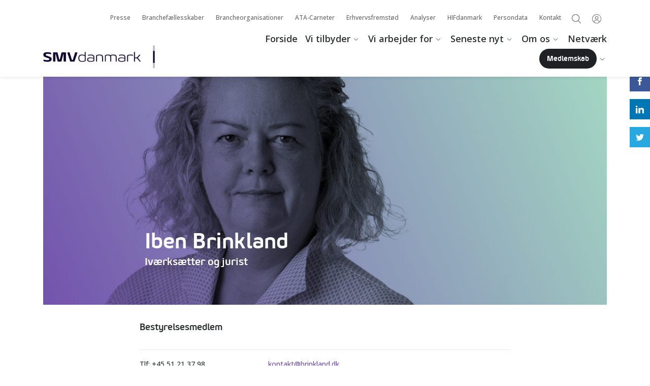

--- FILE ---
content_type: text/html; charset=utf-8
request_url: https://smvdanmark.dk/om-os/bestyrelse/iben-brinkland
body_size: 9084
content:
<html lang="da-DK" ng-app="smv">
<head>
	<title>Iben Brinkland</title>
<link rel="canonical" href="https://smvdanmark.dk/om-os/bestyrelse/iben-brinkland" />
<!--
SMVdanmark
-->
	<meta charset="utf-8">
	<meta http-equiv="X-UA-Compatible" content="IE=11">
	<meta name="viewport" content="width=device-width, initial-scale=1.0">
	<link rel="icon" href="/Files/Templates/Designs/smv/favicon.ico" type="image/x-icon">
	<link href="https://fonts.googleapis.com/css?family=Open+Sans:400,400i,500,600,700,700i" rel="stylesheet">
	<link rel="stylesheet" href="/Files/Templates/Designs/smv/assets/scss/style.css?v=2.22">
	<link rel="stylesheet" href="/Files/Templates/Designs/smv/assets/scss/webly.css?v=1.1">
	<link rel="stylesheet" href="/Files/Templates/Designs/smv/assets/scss/lp.css?v=2.3">
	<link rel="stylesheet" href="/Files/Templates/Designs/smv/assets/scss/newlandingpage/newlandingpage.css?v=2">
	<script src="/Files/Templates/Designs/smv/assets/js/plugins/jquery-3.6.0.js"></script>
	<script src="/Files/Templates/Designs/smv/assets/js/plugins/jquery.ui.js"></script>
	<script src="/Files/Templates/Designs/smv/assets/js/script-min.js?v=2.0"></script>
	<script src="/Files/Templates/Designs/smv/assets/js/includes/MyFontsWebfontsKit.js"></script>
	<script src="https://cdnjs.cloudflare.com/ajax/libs/angular.js/1.7.7/angular.min.js"></script>
	<script src="/Files/Templates/Designs/smv/assets/js/controller-min.js"></script>
	<!--[if lt IE 9]>
	<script src="https://html5shiv.googlecode.com/svn/trunk/html5.js"></script>
	<![endif]-->	
	<meta property="fb:app_id" content="551092185681553">
	<meta property="og:url" content='https://smvdanmark.dk/om-os/bestyrelse/iben-brinkland'>
	<meta property="og:type" content="website">
	<!-- The initial config of Consent Mode -->
	<script type="text/javascript">
	window.dataLayer = window.dataLayer || [];
	function gtag() {
	dataLayer.push(arguments);
	}
	gtag('consent', 'default', {
	ad_storage: 'denied',
	analytics_storage: 'denied',
	wait_for_update: 500,
	});
	gtag('set', 'ads_data_redaction', true);
	</script>
    <!-- Cookie Manager -->
    <script id="CookieConsent" src="https://policy.app.cookieinformation.com/uc.js" data-culture="DA" type="text/javascript"></script>
	<script src="/Files/Templates/Designs/smv/assets/js/includes/SMV_CiCookiesToDw.js"></script>
	<!-- End Cookie Manager -->
	<script>
	// Google Tag Manager
	(function(w,d,s,l,i){w[l]=w[l]||[];w[l].push({'gtm.start':
	new Date().getTime(),event:'gtm.js'});var f=d.getElementsByTagName(s)[0],
	j=d.createElement(s),dl=l!='dataLayer'?'&l='+l:'';j.async=true;j.src=
	'https://www.googletagmanager.com/gtm.js?id='+i+dl;f.parentNode.insertBefore(j,f);
	})(window,document,'script','dataLayer','GTM-WJGQ4DN');
	//End Google Tag Manager
	</script>
	<!-- Webly chat -->
	<!--<script src="" data-consent-src="https://app.weply.chat/widget/39b2578da2e87e84b89cee9890271e3d" data-category-consent="cookie_cat_statistic" async></script>-->
	<!-- Start of HubSpot Embed Code -->
	<!--<script type="text/javascript" id="hs-script-loader" async defer data-category-consent="cookie_cat_marketing" src="" data-consent-src="//js.hs-scripts.com/19489249.js"></script>-->
	<script>
		function loadScript(url) {
			const script = document.createElement('script');
			script.src = url;
			script.type = 'text/javascript';
			script.async = true;
			script.id = 'hs-script-loader';
			document.head.appendChild(script);
		}
		window.addEventListener('CookieInformationConsentGiven', function (event) {
			if (CookieInformation.getConsentGivenFor('cookie_cat_marketing')) {
				const mediaQuery = window.matchMedia('(min-width: 768px)');
				function handleScreenChange(e) {
					if (e.matches) {
						loadScript('//js.hs-scripts.com/19489249.js');
					}
				}
				mediaQuery.addEventListener('change', handleScreenChange);
				if (mediaQuery.matches) {
					loadScript('//js.hs-scripts.com/19489249.js');
				}
			}
		}, false);
	</script>
	<!-- End of HubSpot Embed Code -->
	<!-- Snitcher analytics code -->
	<script>
		window.addEventListener('CookieInformationConsentGiven', function (event) {
		if (CookieInformation.getConsentGivenFor('cookie_cat_marketing')) {
			!function(s,n,i,t,c,h){s.SnitchObject=i;s[i]||(s[i]=function(){
			(s[i].q=s[i].q||[]).push(arguments)});s[i].l=+new Date;c=n.createElement(t);
			h=n.getElementsByTagName(t)[0];c.src='//snid.snitcher.com/8427934.js';
			h.parentNode.insertBefore(c,h)}(window,document,'snid','script');
			snid('verify', '8427934');
		}
		}, false);
	</script>
	<!-- Lead info code -->
	<script>
		window.addEventListener('CookieInformationConsentGiven', function (event) {
		if (CookieInformation.getConsentGivenFor('cookie_cat_marketing')) {
			(function(l,e,a,d,i,n,f,o){if(!l[i]){l.GlobalLeadinfoNamespace=l.GlobalLeadinfoNamespace||[];
			l.GlobalLeadinfoNamespace.push(i);l[i]=function(){(l[i].q=l[i].q||[]).push(arguments)};l[i].t=l[i].t||n;
			l[i].q=l[i].q||[];o=e.createElement(a);f=e.getElementsByTagName(a)[0];o.async=1;o.src=d;f.parentNode.insertBefore(o,f);}
			}(window,document,"script","https://cdn.leadinfo.net/ping.js","leadinfo","LI-66EA84F5CFB89"));
		}
		}, false);
	</script>
</head>
<body class='new d-flex flex-column h-100 '>
	<!-- Google Tag Manager (noscript) -->
	<noscript><iframe src="https://www.googletagmanager.com/ns.html?id=GTM-WJGQ4DN" height="0" width="0" style="display:none;visibility:hidden"></iframe></noscript>
	<!-- End Google Tag Manager (noscript) -->
	<header class="menuheader">
		<div class="menuheader-line1">
			<div class="container">
				<button type="button" class="mobile-toggler d-lg-none">
					<svg class="open-button" x="0px" y="0px" width="42px" height="42px" viewbox="0 0 42 42" enable-background="new 0 0 42 42">
						<g><path fill="#000000" d="M29.255,26.541v1.01h-16.51v-1.01H29.255z M29.255,20.495v1.009h-16.51v-1.008L29.255,20.495z M29.255,14.45v1.008h-16.51V14.45H29.255z"></path><path fill="#000000" d="M29.255,27.551h-16.51v-1.01h16.51V27.551z M29.255,21.504h-16.51v-1.009h16.51V21.504z M29.255,15.458h-16.51V14.45h16.51V15.458z"></path></g>
					</svg>
					<svg class="close-button" x="0px" y="0px" width="42px" height="42px" viewbox="0 0 42 42" enable-background="new 0 0 42 42">
						<g><path fill="#ffffff" d="M26.48,14.806l0.713,0.713L15.52,27.193l-0.712-0.713L26.48,14.806z"></path><path fill="#ffffff" d="M26.48,27.193L14.806,15.519l0.713-0.713l11.674,11.674L26.48,27.193z"></path></g>
					</svg>
				</button>
					<div class="login-dropdown-wrapper">
						<button type="button" class="login-dropdown-toggler notloggedin">
							<span></span>
						</button>
<div class="login-dropdown-box login-dropdown-notloggedin" data-posteduser="" data-loggedinuser=""> 
	<div class="login-wrap">
		<h3>Log ind</h3>
		<p>Som medlem af SMVdanmark har du gratis adgang til viden og værktøjer, rådgivning og rabatter - og meget mere. For ubegrænset adgang skal du dog være logget ind.</p>
		<form method="post" action="">
			<input type="hidden" name="ID" value="10598" autocomplete="off">
			<input type="text" id="login-username" name="username" value="" placeholder='Indtast e-mail'>
			<input type="password" id="login-password" name="password" value="" placeholder='Indtast kodeord'>
			<input type="hidden" id="loggingin" name="loggingin" value="1">
			<button type="submit" name="LoginAction" value="Login" class="colorbutton">Log ind</button>			
			<div class="forgot-toggler">Nulstil kodeord</div>
			<div class="create-profile"><a href="/opret-en-profil-og-få-adgang">Opret bruger</a></div>
		</form>
	</div>
	<div class="forgot-wrap">
		<form method="post" action="/Default.aspx?ID=1599&LoginAction=Recovery" class="ng-pristine ng-valid" id="forgottenpassword">
			<h3>Nulstil dit kodeord</h3>
			<p>Indtast din email, så modtager du et link til nulstilling af din kode.</p>
			<input type="hidden" name="ForgotPasswordMailTemplate" value="Login/SMV_password_recovery_email.html" autocomplete="off">
			<input type="hidden" name="ForgotPasswordSenderEmail" value="no-reply@SMVdanmark.dk" autocomplete="off">
			<input type="hidden" name="ForgotPasswordMailSubject" value="SMVdanmark: Nulstil kodeord" autocomplete="off">               
			<input name="AccessUserEmail" type="text" class="AccessUserEmail" placeholder='Indtast e-mail'>        
			<button type="submit" name="LoginAction" value="Recovery" class="colorbutton">Send</button>
			<div class="forgot-toggler">Tilbage til log ind</div>
    	</form>
	</div>
</div>
					</div>
				<button type="button" class="search-toggler">
					<span></span>
				</button>
				<ul class="header-smallmenu" id="smallmenu">
  <li class="">
    <a href="/presse">Presse</a>
  </li>
  <li class="">
    <a href="/branchefællesskaber">Branchefællesskaber</a>
  </li>
  <li class="">
    <a href="/brancheorganisationer">Brancheorganisationer</a>
  </li>
  <li class="">
    <a href="/ata-carneter">ATA-Carneter</a>
  </li>
  <li class="">
    <a href="/erhvervsfremstød">Erhvervsfremstød</a>
  </li>
  <li class="">
    <a href="/analyser">Analyser</a>
  </li>
  <li class="">
    <a href="/hifdanmark">HIFdanmark</a>
  </li>
  <li class="">
    <a href="/persondata">Persondata</a>
  </li>
  <li class="">
    <a href="/kontakt">Kontakt</a>
  </li>
</ul>
				<div class="clearfix"></div>
			</div>
		</div>
		<div class="menuheader-line2">
			<div class="clearfix"></div>
			<div class="container">
				<div class="row align-items-end">
					<div class="col-5 col-md-4 col-lg-3">
						<div class="headerlogo">
							<a href="/"><img src="/Files/Templates/Designs/smv/assets/img/smv_logo_line.svg" height="30" alt="SMVdanmark"></a>
						</div>			
					</div>
					<div class="col-7 col-md-8 col-lg-9">
						<ul class="header-largemenu" id="largemenu">
  <li class="">
    <a href="/forside">Forside</a>
  </li>
  <li class="parent ">
    <a href="/vi-tilbyder">Vi tilbyder</a>
    <span class="arrow">
      <img src="/Files/Templates/Designs/smv/assets/img/menu-right.svg" alt="Next" />
    </span>
    <div class="megadropdown">
      <ul class="M1">
        <li class="">
          <a href="/vi-tilbyder/juridisk-rådgivning">Juridisk rådgivning</a>
        </li>
        <li class="">
          <a href="/vi-tilbyder/eksportdokumenter">Eksportdokumenter</a>
        </li>
        <li class="">
          <a href="/vi-tilbyder/smvforsikring">SMVforsikring</a>
        </li>
        <li class="">
          <a href="/vi-tilbyder/tilbud-rabatter">Tilbud & rabatter</a>
        </li>
        <li class="">
          <a href="/vi-tilbyder/kurser-møder-uddannelse">Kurser, møder & uddannelse</a>
        </li>
        <li class="">
          <a href="/vi-tilbyder/pension-for-selvstændige">Pension for Selvstændige</a>
        </li>
        <li class="">
          <a href="/vi-tilbyder/erhvervslån">Erhvervslån</a>
        </li>
        <li class="">
          <a href="/vi-tilbyder/virksomhedsudvikling">Virksomhedsudvikling</a>
        </li>
        <li class="">
          <a href="/vi-tilbyder/vejledninger-og-værktøjer">Vejledninger og værktøjer</a>
        </li>
        <li class="">
          <a href="/vi-tilbyder/salg-eksport">Salg & eksport</a>
        </li>
        <li class="">
          <a href="/vi-tilbyder/uddannelse-guides">Uddannelse - guides</a>
        </li>
        <li class="">
          <a href="/vi-tilbyder/bliv-medlem">Bliv medlem</a>
        </li>
      </ul>
    </div>
  </li>
  <li class="parent ">
    <a href="/vi-arbejder-for">Vi arbejder for</a>
    <span class="arrow">
      <img src="/Files/Templates/Designs/smv/assets/img/menu-right.svg" alt="Next" />
    </span>
    <div class="megadropdown">
      <ul class="M1">
        <li class="">
          <a href="/vi-arbejder-for/fair-vilkår-for-din-virksomhed">Fair vilkår for din virksomhed</a>
        </li>
        <li class="">
          <a href="/vi-arbejder-for/fair-vilkår-for-dig-som-selvstændig">Fair vilkår for dig som selvstændig</a>
        </li>
        <li class="">
          <a href="/vi-arbejder-for/bedre-finansiering-og-likviditet">Bedre finansiering og likviditet</a>
        </li>
        <li class="">
          <a href="/vi-arbejder-for/viden-til-virksomheder">Viden til virksomheder</a>
        </li>
        <li class="">
          <a href="/vi-arbejder-for/en-lettere-hverdag-for-smver">En lettere hverdag for SMV'er</a>
        </li>
        <li class="">
          <a href="/vi-arbejder-for/fra-skolebænk-til-arbejdsliv">Fra skolebænk til arbejdsliv</a>
        </li>
        <li class="">
          <a href="/vi-arbejder-for/smverne-og-offentlige-kunder">SMV'erne og offentlige kunder</a>
        </li>
        <li class="">
          <a href="/vi-arbejder-for/din-kommune-og-dig">Din kommune og dig</a>
        </li>
        <li class="">
          <a href="/vi-arbejder-for/klima-og-grøn-omstilling">Klima og grøn omstilling</a>
        </li>
        <li class="">
          <a href="/vi-arbejder-for/smverne-og-verden">SMV'erne og verden</a>
        </li>
        <li class="">
          <a href="/vi-arbejder-for/sager-vi-har-kæmpet-for-med-succes">Sager vi har kæmpet for med succes</a>
        </li>
        <li class="">
          <a href="/vi-arbejder-for/få-indflydelse">Få indflydelse</a>
        </li>
      </ul>
    </div>
  </li>
  <li class="parent ">
    <a href="/seneste-nyt">Seneste nyt</a>
    <span class="arrow">
      <img src="/Files/Templates/Designs/smv/assets/img/menu-right.svg" alt="Next" />
    </span>
    <div class="megadropdown">
      <ul class="M1">
        <li class="">
          <a href="/seneste-nyt/nyheder">Nyheder</a>
        </li>
        <li class="">
          <a href="/seneste-nyt/nyhedsbreve">Nyhedsbreve</a>
        </li>
        <li class="">
          <a href="/seneste-nyt/pressemeddelelser">Pressemeddelelser</a>
        </li>
      </ul>
    </div>
  </li>
  <li class="path parent ">
    <a href="/om-os">Om os</a>
    <span class="arrow">
      <img src="/Files/Templates/Designs/smv/assets/img/menu-right.svg" alt="Next" />
    </span>
    <div class="megadropdown">
      <ul class="M1">
        <li class="path ">
          <a href="/om-os/bestyrelse">Bestyrelse</a>
        </li>
        <li class="">
          <a href="/om-os/direktion">Direktion</a>
        </li>
        <li class="">
          <a href="/om-os/medarbejdere">Medarbejdere</a>
        </li>
        <li class="">
          <a href="/om-os/medlemmer">Medlemmer</a>
        </li>
        <li class="">
          <a href="/om-os/interne-udvalg">Interne udvalg</a>
        </li>
        <li class="">
          <a href="/om-os/i-europa">I Europa</a>
        </li>
        <li class="">
          <a href="/om-os/job">Job</a>
        </li>
        <li class="">
          <a href="/om-os/kontakt">Kontakt</a>
        </li>
        <li class="">
          <a href="/om-os/branchefællesskaber">Branchefællesskaber</a>
        </li>
        <li class="">
          <a href="/om-os/netværk">Netværk</a>
        </li>
        <li class="">
          <a href="/om-os/brancheorganisationer">Brancheorganisationer</a>
        </li>
      </ul>
    </div>
  </li>
  <li class="">
    <a href="/netværk">Netværk</a>
  </li>
  <li class="parent d-none ">
    <a href="/wip-placeholder-tidl-test/forside-old">Undermenu</a>
    <span class="arrow">
      <img src="/Files/Templates/Designs/smv/assets/img/menu-right.svg" alt="Next" />
    </span>
    <div class="megadropdown">
      <ul class="M1">
        <li class="">
          <a href="/presse">Presse</a>
        </li>
        <li class="">
          <a href="/branchefællesskaber">Branchefællesskaber</a>
        </li>
        <li class="">
          <a href="/brancheorganisationer">Brancheorganisationer</a>
        </li>
        <li class="">
          <a href="/ata-carneter">ATA-Carneter</a>
        </li>
        <li class="">
          <a href="/erhvervsfremstød">Erhvervsfremstød</a>
        </li>
        <li class="">
          <a href="/analyser">Analyser</a>
        </li>
        <li class="">
          <a href="/hifdanmark">HIFdanmark</a>
        </li>
        <li class="">
          <a href="/persondata">Persondata</a>
        </li>
        <li class="">
          <a href="/kontakt">Kontakt</a>
        </li>
      </ul>
    </div>
  </li>
  <li class="parent menu-knap">
    <a href="/medlemskab">Medlemskab</a>
    <span class="arrow">
      <img src="/Files/Templates/Designs/smv/assets/img/menu-right.svg" alt="Next" />
    </span>
    <div class="megadropdown">
      <ul class="M1">
        <li class="">
          <a href="/medlemskab/ja-tak-jeg-vil-gerne-indmelde-mit-firma">Ja tak, jeg vil gerne indmelde mit firma</a>
        </li>
      </ul>
    </div>
  </li>
</ul>
					</div>
				</div>
			</div>
		</div>
	</header>
	<div class="mobilemenu">
		<div class="mobilemenu-inner">
			<ul class="mobile-largemenu" id="mobilelargemenu">
  <li class="">
    <a href="/forside">Forside</a>
  </li>
  <li class="parent ">
    <a href="/vi-tilbyder">Vi tilbyder</a>
    <span class="arrow">
      <img src="/Files/Templates/Designs/smv/assets/img/menu-right.svg" alt="Next" />
    </span>
    <ul class="M1">
      <li class="">
        <a href="/vi-tilbyder/juridisk-rådgivning">Juridisk rådgivning</a>
      </li>
      <li class="">
        <a href="/vi-tilbyder/eksportdokumenter">Eksportdokumenter</a>
      </li>
      <li class="">
        <a href="/vi-tilbyder/smvforsikring">SMVforsikring</a>
      </li>
      <li class="">
        <a href="/vi-tilbyder/tilbud-rabatter">Tilbud & rabatter</a>
      </li>
      <li class="">
        <a href="/vi-tilbyder/kurser-møder-uddannelse">Kurser, møder & uddannelse</a>
      </li>
      <li class="">
        <a href="/vi-tilbyder/pension-for-selvstændige">Pension for Selvstændige</a>
      </li>
      <li class="">
        <a href="/vi-tilbyder/erhvervslån">Erhvervslån</a>
      </li>
      <li class="">
        <a href="/vi-tilbyder/virksomhedsudvikling">Virksomhedsudvikling</a>
      </li>
      <li class="">
        <a href="/vi-tilbyder/vejledninger-og-værktøjer">Vejledninger og værktøjer</a>
      </li>
      <li class="">
        <a href="/vi-tilbyder/salg-eksport">Salg & eksport</a>
      </li>
      <li class="">
        <a href="/vi-tilbyder/uddannelse-guides">Uddannelse - guides</a>
      </li>
      <li class="">
        <a href="/vi-tilbyder/bliv-medlem">Bliv medlem</a>
      </li>
    </ul>
  </li>
  <li class="parent ">
    <a href="/vi-arbejder-for">Vi arbejder for</a>
    <span class="arrow">
      <img src="/Files/Templates/Designs/smv/assets/img/menu-right.svg" alt="Next" />
    </span>
    <ul class="M1">
      <li class="">
        <a href="/vi-arbejder-for/fair-vilkår-for-din-virksomhed">Fair vilkår for din virksomhed</a>
      </li>
      <li class="">
        <a href="/vi-arbejder-for/fair-vilkår-for-dig-som-selvstændig">Fair vilkår for dig som selvstændig</a>
      </li>
      <li class="">
        <a href="/vi-arbejder-for/bedre-finansiering-og-likviditet">Bedre finansiering og likviditet</a>
      </li>
      <li class="">
        <a href="/vi-arbejder-for/viden-til-virksomheder">Viden til virksomheder</a>
      </li>
      <li class="">
        <a href="/vi-arbejder-for/en-lettere-hverdag-for-smver">En lettere hverdag for SMV'er</a>
      </li>
      <li class="">
        <a href="/vi-arbejder-for/fra-skolebænk-til-arbejdsliv">Fra skolebænk til arbejdsliv</a>
      </li>
      <li class="">
        <a href="/vi-arbejder-for/smverne-og-offentlige-kunder">SMV'erne og offentlige kunder</a>
      </li>
      <li class="">
        <a href="/vi-arbejder-for/din-kommune-og-dig">Din kommune og dig</a>
      </li>
      <li class="">
        <a href="/vi-arbejder-for/klima-og-grøn-omstilling">Klima og grøn omstilling</a>
      </li>
      <li class="">
        <a href="/vi-arbejder-for/smverne-og-verden">SMV'erne og verden</a>
      </li>
      <li class="">
        <a href="/vi-arbejder-for/sager-vi-har-kæmpet-for-med-succes">Sager vi har kæmpet for med succes</a>
      </li>
      <li class="">
        <a href="/vi-arbejder-for/få-indflydelse">Få indflydelse</a>
      </li>
    </ul>
  </li>
  <li class="parent ">
    <a href="/seneste-nyt">Seneste nyt</a>
    <span class="arrow">
      <img src="/Files/Templates/Designs/smv/assets/img/menu-right.svg" alt="Next" />
    </span>
    <ul class="M1">
      <li class="">
        <a href="/seneste-nyt/nyheder">Nyheder</a>
      </li>
      <li class="">
        <a href="/seneste-nyt/nyhedsbreve">Nyhedsbreve</a>
      </li>
      <li class="">
        <a href="/seneste-nyt/pressemeddelelser">Pressemeddelelser</a>
      </li>
    </ul>
  </li>
  <li class="path parent ">
    <a href="/om-os">Om os</a>
    <span class="arrow">
      <img src="/Files/Templates/Designs/smv/assets/img/menu-right.svg" alt="Next" />
    </span>
    <ul class="M1">
      <li class="path ">
        <a href="/om-os/bestyrelse">Bestyrelse</a>
      </li>
      <li class="">
        <a href="/om-os/direktion">Direktion</a>
      </li>
      <li class="">
        <a href="/om-os/medarbejdere">Medarbejdere</a>
      </li>
      <li class="">
        <a href="/om-os/medlemmer">Medlemmer</a>
      </li>
      <li class="">
        <a href="/om-os/interne-udvalg">Interne udvalg</a>
      </li>
      <li class="">
        <a href="/om-os/i-europa">I Europa</a>
      </li>
      <li class="">
        <a href="/om-os/job">Job</a>
      </li>
      <li class="">
        <a href="/om-os/kontakt">Kontakt</a>
      </li>
      <li class="">
        <a href="/om-os/branchefællesskaber">Branchefællesskaber</a>
      </li>
      <li class="">
        <a href="/om-os/netværk">Netværk</a>
      </li>
      <li class="">
        <a href="/om-os/brancheorganisationer">Brancheorganisationer</a>
      </li>
    </ul>
  </li>
  <li class="">
    <a href="/netværk">Netværk</a>
  </li>
  <li class="parent d-none ">
    <a href="/wip-placeholder-tidl-test/forside-old">Undermenu</a>
    <span class="arrow">
      <img src="/Files/Templates/Designs/smv/assets/img/menu-right.svg" alt="Next" />
    </span>
    <ul class="M1">
      <li class="">
        <a href="/presse">Presse</a>
      </li>
      <li class="">
        <a href="/branchefællesskaber">Branchefællesskaber</a>
      </li>
      <li class="">
        <a href="/brancheorganisationer">Brancheorganisationer</a>
      </li>
      <li class="">
        <a href="/ata-carneter">ATA-Carneter</a>
      </li>
      <li class="">
        <a href="/erhvervsfremstød">Erhvervsfremstød</a>
      </li>
      <li class="">
        <a href="/analyser">Analyser</a>
      </li>
      <li class="">
        <a href="/hifdanmark">HIFdanmark</a>
      </li>
      <li class="">
        <a href="/persondata">Persondata</a>
      </li>
      <li class="">
        <a href="/kontakt">Kontakt</a>
      </li>
    </ul>
  </li>
  <li class="parent menu-knap">
    <a href="/medlemskab">Medlemskab</a>
    <span class="arrow">
      <img src="/Files/Templates/Designs/smv/assets/img/menu-right.svg" alt="Next" />
    </span>
    <ul class="M1">
      <li class="">
        <a href="/medlemskab/ja-tak-jeg-vil-gerne-indmelde-mit-firma">Ja tak, jeg vil gerne indmelde mit firma</a>
      </li>
    </ul>
  </li>
</ul>
			<ul class="mobile-smallmenu" id="mobilesmallmenu">
  <li class="">
    <a href="/presse">Presse</a>
  </li>
  <li class="">
    <a href="/branchefællesskaber">Branchefællesskaber</a>
  </li>
  <li class="">
    <a href="/brancheorganisationer">Brancheorganisationer</a>
  </li>
  <li class="">
    <a href="/ata-carneter">ATA-Carneter</a>
  </li>
  <li class="">
    <a href="/erhvervsfremstød">Erhvervsfremstød</a>
  </li>
  <li class="">
    <a href="/analyser">Analyser</a>
  </li>
  <li class="">
    <a href="/hifdanmark">HIFdanmark</a>
  </li>
  <li class="">
    <a href="/persondata">Persondata</a>
  </li>
  <li class="">
    <a href="/kontakt">Kontakt</a>
  </li>
</ul>
		</div>
	</div>
	<div class="global-search">
		<div class="container">
			<div class="row">
				<div class="col-12" ng-controller="GSCtrl">
					<input type="text" name="query" ng-model="searchQuery" ng-keyup="search(searchQuery,$event)" placeholder="Søg i hele SMVdanmark.dk">
				</div>
			</div>
		</div>
	</div>
	<div id="contentarea">
<div class="article-page worker-page">
	<div class="container">
		<div class="row">
			<div class="col-12">
				<div class="header-wrap worker">
						<div class="hero-wrap" style="background:url('/Admin/Public/GetImage.ashx?Image=/Files/Images/IbenBrinkland05-klippet_BW.png&Format=jpg&Compression=75&Width=1380&height=620&crop=7&x=0&y=0'),-webkit-linear-gradient(bottom left, #7353AE, #A5DAC5);background-size:cover;background-position:center center;"></div>
						<div class="overlay"></div>
					<div class="text-wrap">
						<div class="container">
							<div class="row">
								<div class="col-lg-8 offset-lg-2 col-md-10 offset-md-1">
									<h1 class="title">Iben Brinkland</h1>
									<h2>Iværksætter og jurist</h2>
								</div>
							</div>
						</div>
					</div>						
				</div>
			</div>
		</div>
	</div>
	<div class="social-links">
		<a href='https://www.facebook.com/sharer/sharer.php?u=https://smvdanmark.dk/Default.aspx?ID=10598' target="_blank" class="social-link"><img src="/Files/Templates/Designs/smv/assets/img/facebook.svg" alt="Facebook"></a>
		<a href='https://www.linkedin.com/shareArticle?mini=true&url=https://smvdanmark.dk/Default.aspx?ID=10598&title=Iben Brinkland&summary=Bestyrelsesmedlem&source=' target="_blank" class="social-link"><img src="/Files/Templates/Designs/smv/assets/img/linkedin.svg" alt="Share on Linkedin"></a>
		<a href='http://www.twitter.com/share?url=https://smvdanmark.dk/Default.aspx?ID=10598' target="_blank" class="social-link"><img src="/Files/Templates/Designs/smv/assets/img/twitter.svg" alt="Share on Twitter"></a>
	</div>
	<div class="content-wrap">
		<div class="container">
			<div class="row">
				<div class="col-lg-8 offset-lg-2 col-12">
					<h2 class="manchet">Bestyrelsesmedlem</h2>
					<div class="info">
						<div class="row">
								<div class="col-md-4">
									Tlf: +45 51 21 37 98
								</div>
																						<div class="col-md-4">
									<a href="mailto:kontakt@brinkland.dk">kontakt@brinkland.dk</a>
								</div>
						</div>						
					</div>
				</div>
			</div>
		</div>
	</div>
	<div id="indhold">
<section class="block block-text" id="133649">
	<div class="container">
		<div class="row">
			<div class="col-lg-8 offset-lg-2 col-md-10 offset-md-1">
				<div class="narrow-content">
					<div class="text">
						<p>Iben Brinkland er&nbsp;formand for SMV-gruppen</p>
<h2>Adresse</h2>
<p><span style="color: rgb(38, 38, 38); font-family: Arial; font-size: 15px; letter-spacing: 1.1px; background-color: rgb(255, 255, 255);">H.P. Hansens Plads 32</span><br style="box-sizing: inherit; margin-bottom: 0px; color: rgb(38, 38, 38); font-family: Arial; font-size: 15px; letter-spacing: 1.1px; background-color: rgb(255, 255, 255);" />
<span style="color: rgb(38, 38, 38); font-family: Arial; font-size: 15px; letter-spacing: 1.1px; background-color: rgb(255, 255, 255);">4200 Slagelse</span></p>
<p>&nbsp;</p>
					</div>
				</div>
			</div>
		</div>
	</div>
</section></div>
	<div class="container">
		<div class="row">
			<div class="col-8 offset-2">
				<div class="back-button">
					<a href="/om-os/bestyrelse" class="button colorbutton">Bestyrelse</a>
				</div>
			</div>
		</div>
	</div>
</div>
	</div>
	<footer class="mt-auto">
		<div class="container">
			<div class="row">
				<div class="col-lg-4">
					<div class="contact-info">
						<h4>Har du et spørgsm&aring;l, så ring til os p&aring;</h4>
						<h3><a href='tel:+4533932000'>+45 33 93 20 00</a></h3>
						<h4>Eller skriv til os p&aring;</h4>
						<h3><a href="mailto:smv@SMVdanmark.dk">smv@SMVdanmark.dk</a></h3>
					</div>
				</div>
				<div class="col-lg-4">
					<div class="footer-nav">
						<ul id="footerNav">
  <li class="">
    <a href="/forside">Forside</a>
  </li>
  <li class="">
    <a href="/vi-tilbyder">Vi tilbyder</a>
  </li>
  <li class="">
    <a href="/vi-arbejder-for">Vi arbejder for</a>
  </li>
  <li class="">
    <a href="/seneste-nyt">Seneste nyt</a>
  </li>
  <li class="path ">
    <a href="/om-os">Om os</a>
  </li>
  <li class="">
    <a href="/netværk">Netværk</a>
  </li>
  <li class="d-none ">
    <a href="/wip-placeholder-tidl-test/forside-old">Undermenu</a>
  </li>
  <li class="menu-knap">
    <a href="/medlemskab">Medlemskab</a>
  </li>
</ul>
					</div>
				</div>
				<div class="col-lg-4">
					<div class="footer-nav">
						<ul id="footerSubNav">
  <li class="">
    <a href="/presse">Presse</a>
  </li>
  <li class="">
    <a href="/branchefællesskaber">Branchefællesskaber</a>
  </li>
  <li class="">
    <a href="/brancheorganisationer">Brancheorganisationer</a>
  </li>
  <li class="">
    <a href="/ata-carneter">ATA-Carneter</a>
  </li>
  <li class="">
    <a href="/erhvervsfremstød">Erhvervsfremstød</a>
  </li>
  <li class="">
    <a href="/analyser">Analyser</a>
  </li>
  <li class="">
    <a href="/hifdanmark">HIFdanmark</a>
  </li>
  <li class="">
    <a href="/persondata">Persondata</a>
  </li>
  <li class="">
    <a href="/kontakt">Kontakt</a>
  </li>
</ul>
					</div>
					<div class="social">
						<a href="https://www.facebook.com/SMVdanmark/" target="_blank"><svg width="30" height="30" viewbox="0 0 30 30">
  <path fill="#FFFFFF" d="M13.5,13H12v2h1.5v6H16v-6h1.82L18,13h-2v-0.833c0-0.477,0.1-0.667,0.557-0.667
	H18V9h-1.9c-1.8,0-2.6,0.791-2.6,2.307V13z"></path>
</svg></a>
					</div><div class="social">
						<a href="https://www.linkedin.com/company/smvdanmark/?originalSubdomain=dk" target="_blank"><svg x="0px" y="0px" width="30px" height="30px" viewbox="0 0 30 30" enable-background="new 0 0 30 30">
<path fill="#FFFFFF" d="M12.083,11.265c-0.004,0.569-0.469,1.026-1.037,1.022
	c-0.569-0.004-1.027-0.469-1.022-1.038c0.005-0.566,0.465-1.022,1.031-1.022C11.625,10.229,12.085,10.694,12.083,11.265z
	 M12.091,13.133h-2.075v6.641h2.076L12.091,13.133z M15.405,13.133h-2.062v6.641h2.063v-3.486c0-1.938,2.5-2.1,2.5,0v3.486h2.072
	v-4.205c0.086-1.378-0.963-2.563-2.342-2.648c-0.887-0.054-1.737,0.367-2.232,1.106V13.133z"></path>
</svg>
</a>
					</div><div class="social">
						<a href="https://x.com/smvdanmark?lang=da" target="_blank"><svg id="Layer_1" xmlns="http://www.w3.org/2000/svg" version="1.1" viewbox="0 0 30 30" width="30" height="30">
  <path fill="#FFFFFF" d="M18.1,9.7h1.8l-3.8,4.4,4.5,5.9h-3.5l-2.8-3.6-3.2,3.6h-1.8l4.1-4.7-4.3-5.6h3.6l2.5,3.3s2.9-3.3,2.9-3.3ZM17.5,19h1l-6.3-8.3h-1.1l6.3,8.3h0Z"></path>
</svg>
</a>
					</div><div class="social">
						<a href="https://www.instagram.com/smvdanmark/" target="_blank"><svg xmlns="http://www.w3.org/2000/svg" width="30" height="30" viewbox="0 0 30 30">
  <g id="Group_21" data-name="Group 21" transform="translate(-53 -2864)">
    <rect id="Rectangle_130" data-name="Rectangle 130" width="30" height="30" transform="translate(53 2864)" fill="none"></rect>
    <path id="instagram" d="M5.665,34.62a2.942,2.942,0,1,0,2.942,2.942A2.937,2.937,0,0,0,5.665,34.62Zm0,4.854a1.913,1.913,0,1,1,1.913-1.913,1.916,1.916,0,0,1-1.913,1.913ZM9.413,34.5a.686.686,0,1,1-.686-.686A.685.685,0,0,1,9.413,34.5Zm1.948.7a3.4,3.4,0,0,0-.927-2.4,3.418,3.418,0,0,0-2.4-.927c-.947-.054-3.787-.054-4.734,0a3.413,3.413,0,0,0-2.4.924,3.407,3.407,0,0,0-.927,2.4c-.054.947-.054,3.787,0,4.734a3.4,3.4,0,0,0,.927,2.4,3.422,3.422,0,0,0,2.4.927c.947.054,3.787.054,4.734,0a3.4,3.4,0,0,0,2.4-.927,3.418,3.418,0,0,0,.927-2.4C11.415,38.98,11.415,36.144,11.361,35.2Zm-1.224,5.748a1.936,1.936,0,0,1-1.091,1.091,12.645,12.645,0,0,1-3.382.23,12.744,12.744,0,0,1-3.382-.23,1.936,1.936,0,0,1-1.091-1.091,12.645,12.645,0,0,1-.23-3.382,12.744,12.744,0,0,1,.23-3.382,1.936,1.936,0,0,1,1.091-1.091,12.645,12.645,0,0,1,3.382-.23,12.744,12.744,0,0,1,3.382.23,1.936,1.936,0,0,1,1.091,1.091,12.645,12.645,0,0,1,.23,3.382A12.638,12.638,0,0,1,10.137,40.944Z" transform="translate(61.599 2841.175)" fill="#fff"></path>
  </g>
</svg>
</a>
					</div>
				</div>
			</div>
		</div>
	</footer>
<div style="display:none;" id="tester">1044</div>
	<script>
		window.addEventListener('CookieInformationConsentGiven', function(event) {
			if (CookieInformation.getConsentGivenFor('cookie_cat_functional')) {
				var banner = document.querySelector('.help-banner');
				if (banner) {
					banner.style.display = 'block';
				}
			}
		}, false);
	</script>
<div height="0" width="0" style="display:none;visibility:hidden"></div></body>
</html>


--- FILE ---
content_type: text/css
request_url: https://smvdanmark.dk/Files/Templates/Designs/smv/assets/scss/webly.css?v=1.1
body_size: 909
content:
.help-banner {
    position: fixed;
    bottom: 20px;
    left: 20px;
    background: #c5c7c9;
    padding: 16px;
    border-radius: 12px;
    box-shadow: 0 4px 12px rgba(0, 0, 0, 0.15);
    width: 260px;
    z-index: 9999;
    font-family: sans-serif;
    box-sizing: border-box;
}

.close-button {
    position: absolute;
    top: 8px;
    right: 8px;
    width: 24px;
    height: 24px;
    border: none;
    background: rgba(0, 0, 0, 0.1);
    border-radius: 50%;
    cursor: pointer;
    display: flex;
    align-items: center;
    justify-content: center;
    font-size: 16px;
    color: #333;
    transition: 0.2s ease;
    z-index: 10000;
}

.close-button:hover {
    background: rgba(0, 0, 0, 0.2);
    color: #000;
}

.help-header {
    display: flex;
    align-items: center;
    justify-content: space-between;
    margin-bottom: 8px;
    flex-wrap: wrap;
    padding-right: 20px;
}

.status-dot {
    width: 10px;
    height: 10px;
    background-color: #6f0;
    border-radius: 50%;
    display: inline-block;
    margin-right: 6px;
}

.help-text {
    margin: 4px 0 12px;
    font-weight: bold;
    font-size: 16px;
    padding-right: 20px;
}

.btn {
    width: 100%;
    padding: 10px;
    font-size: 14px;
    border-radius: 24px;
    margin-top: 8px;
    cursor: pointer;
    font-weight: bold;
    transition: 0.2s ease;
    box-sizing: border-box;
}

.btn.primary {
    background-color: #411e75;
    color: white;
    border: none;
}

.btn.primary:hover {
    background-color: #7353ae;
}

.btn.secondary {
    background-color: transparent;
    border: 2px solid #411e75;
    color: #411e75;
}

.btn.secondary:hover {
    background-color: #411e75;
    color: white;
}

.team-avatar {
    width: 92px;
    height: 45px;
    border-radius: 12px;
    object-fit: cover;
    margin-left: auto;
    margin-right: 8px;
    display: block;
}
/* Responsive Design */
@media (max-width: 480px) {
    .help-banner {
        width: 220px;
        max-width: calc(100% - 20px);
        right: 10px;
        left: 10px;
        bottom: 10px;
        padding: 10px;
        border-radius: 10px;
    }

    .help-text {
        font-size: 14px;
        margin: 2px 0 8px;
        padding-right: 16px;
    }

    .help-header {
        margin-bottom: 6px;
        padding-right: 16px;
    }

    .help-header span {
        font-size: 12px;
    }

    .status-dot {
        width: 8px;
        height: 8px;
        margin-right: 4px;
    }

    .team-avatar {
        width: 60px;
        height: 30px;
        border-radius: 8px;
        margin-right: 4px;
    }

    .btn {
        font-size: 12px;
        padding: 8px;
        margin-top: 6px;
        border-radius: 18px;
    }

    .btn.secondary {
        border-width: 1.5px;
    }

    .close-button {
        width: 20px;
        height: 20px;
        font-size: 14px;
        top: 6px;
        right: 6px;
    }
}


--- FILE ---
content_type: text/css
request_url: https://smvdanmark.dk/Files/Templates/Designs/smv/assets/scss/newlandingpage/newlandingpage.css?v=2
body_size: 3102
content:
.campaign-page .header-wrap.center .inner-wrapper {
  vertical-align: middle;
  padding-bottom: 100px;
  padding-top: 100px;
}
.campaign-page .header-wrap.center .inner-wrapper .text-wrap h1 {
  font-size: 2.5em;
}
@media (min-width: 576px) {
  .campaign-page .header-wrap.center .inner-wrapper .text-wrap h1 {
    font-size: 3.5em;
  }
}
@media (min-width: 768px) {
  .campaign-page .header-wrap.center .inner-wrapper .text-wrap h1 {
    font-size: 4em;
  }
}
@media (min-width: 1200px) {
  .campaign-page .header-wrap.center .inner-wrapper .text-wrap h1 {
    font-size: 4.5em;
  }
}
.campaign-page .header-wrap.center .link-wraps {
  margin-top: 25px;
}
.campaign-page .header-wrap.center .link-wraps a {
  margin: 0px 10px 5px 10px;
}
.campaign-page .hs-form-iframe .hbspt-form .hs-button {
  border-radius: 50px !important; /* Makes it pill-shaped */
}

/* Style for landingpages */
.landingpage-blocktitle {
  font-size: 3em;
  line-height: 1.2;
  margin-top: 0;
  word-wrap: break-word;
  margin-bottom: 12px;
}
@media (min-width: 576px) {
  .landingpage-blocktitle {
    font-size: 4em;
  }
}

.landingpageblock {
  padding-top: 70px;
  padding-bottom: 70px;
}

/* Style for the paragraph landingpageblock_linkbokse */
.block-linkboxes .linkboxes-blocktext {
  margin-bottom: 10px;
  font-weight: bold;
  font-size: 1.8em;
}
.block-linkboxes .linkboxes-col {
  margin-top: 20px;
}
.block-linkboxes .linkboxes-item {
  position: relative;
  display: flex;
  align-items: flex-end;
  width: 100%;
  height: 100%;
  background-size: cover;
  background-position: center;
  background-repeat: no-repeat;
  text-decoration: none;
  color: #fff;
  height: 100%;
  padding: 100px 20px 20px 20px;
  min-height: calc(100vw - 30px);
}
@media (min-width: 576px) {
  .block-linkboxes .linkboxes-item {
    padding-top: 60px;
    min-height: 150px;
  }
}
@media (min-width: 768px) {
  .block-linkboxes .linkboxes-item {
    min-height: 210px;
  }
}
@media (min-width: 992px) {
  .block-linkboxes .linkboxes-item {
    min-height: 290px;
  }
}
@media (min-width: 1200px) {
  .block-linkboxes .linkboxes-item {
    min-height: 350px;
    padding: 100px 35px 35px 35px;
  }
}
@media (min-width: 1440px) {
  .block-linkboxes .linkboxes-item {
    min-height: 440px;
    padding: 100px 50px 50px 50px;
  }
}
.block-linkboxes .linkboxes-item:after {
  content: "";
  background: linear-gradient(360deg, rgb(151, 202, 179) 1%, rgba(151, 202, 179, 0.3) 100%);
  position: absolute;
  z-index: 1;
  top: 0;
  left: 0;
  right: 0;
  bottom: 0;
}
.block-linkboxes .linkboxes-item-icon {
  display: block;
  width: 46px;
  height: 4px;
  position: relative;
  z-index: 3;
}
.block-linkboxes .linkboxes-item-icon:before {
  content: "";
  background: #fff;
  opacity: 0.6;
  position: absolute;
  top: 0;
  left: 0;
  right: 0;
  bottom: 0;
}
.block-linkboxes .linkboxes-item-icon:after {
  content: "";
  background: #fff;
  position: absolute;
  top: 0;
  left: 11px;
  right: 11px;
  bottom: 0;
}
.block-linkboxes .linkboxes-item-title {
  line-height: 1.2;
  margin-bottom: 10px;
  margin-top: 18px;
  position: relative;
  z-index: 3;
  font-size: 2.4em;
}
@media (min-width: 1200px) {
  .block-linkboxes .linkboxes-item-title {
    font-size: 2.6em;
  }
}
@media (min-width: 1440px) {
  .block-linkboxes .linkboxes-item-title {
    font-size: 2.8em;
  }
}
.block-linkboxes .linkboxes-item-text {
  line-height: 1.4;
  font-weight: bold;
  position: relative;
  z-index: 3;
  font-size: 1.4em;
}
@media (min-width: 1200px) {
  .block-linkboxes .linkboxes-item-text {
    font-size: 1.6em;
  }
}
@media (min-width: 1440px) {
  .block-linkboxes .linkboxes-item-text {
    font-size: 1.8em;
  }
}

/* Style for the paragraph landingpageblock_citatslider */
.block-citatslider {
  padding-right: 20px;
  padding-left: 20px;
}
.block-citatslider .citatslider-blocktitle-line {
  display: block;
  width: 46px;
  height: 4px;
  position: relative;
  z-index: 3;
}
.block-citatslider .citatslider-blocktitle-line:before {
  content: "";
  background: #0F0425;
  opacity: 0.6;
  position: absolute;
  top: 0;
  left: 0;
  right: 0;
  bottom: 0;
}
.block-citatslider .citatslider-blocktitle-line:after {
  content: "";
  background: #0F0425;
  position: absolute;
  top: 0;
  left: 11px;
  right: 11px;
  bottom: 0;
}
.block-citatslider .citatslider-items .flickity-button {
  transform: none;
  margin-top: -15px;
  top: 50%;
  width: 30px;
  height: 30px;
  animation: nudge 1.5s ease-in-out infinite;
}
.block-citatslider .citatslider-items .flickity-button:disabled {
  display: none;
}
.block-citatslider .citatslider-items .flickity-prev-next-button.previous {
  left: -30px;
  animation-delay: 0.75s;
}
@media (min-width: 768px) {
  .block-citatslider .citatslider-items .flickity-prev-next-button.previous {
    left: -40px;
  }
}
.block-citatslider .citatslider-items .flickity-prev-next-button.next {
  right: -30px;
}
@media (min-width: 768px) {
  .block-citatslider .citatslider-items .flickity-prev-next-button.next {
    right: -40px;
  }
}
.block-citatslider .citatslider-item {
  padding-top: 15px;
  padding-bottom: 15px;
  width: 100%;
  display: flex;
  flex-direction: column;
  justify-content: center;
}
@media (min-width: 768px) {
  .block-citatslider .citatslider-item {
    min-height: 240px;
    padding-right: 250px;
    padding-top: 15px;
    padding-bottom: 15px;
    padding-left: 2px;
  }
}
.block-citatslider .citatslider-item-text {
  font-size: 1.6em;
  line-height: 1.5;
}
@media (min-width: 768px) {
  .block-citatslider .citatslider-item-text {
    font-size: 1.8em;
  }
}
.block-citatslider .citatslider-item-afsender {
  font-size: 1.4em;
  line-height: 1.5;
  margin-top: 10px;
}
.block-citatslider .citatslider-item-quoteicon {
  position: absolute;
  top: -20px;
  left: 0px;
  line-height: 1;
  font-size: 130px;
  color: #97CAB3;
  z-index: 3;
}
.block-citatslider .citatslider-item-billede {
  width: 220px;
  height: 230px;
  padding-top: 20px;
  padding-left: 10px;
  position: relative;
  margin-right: auto;
  margin-left: auto;
  margin-bottom: 10px;
}
@media (min-width: 768px) {
  .block-citatslider .citatslider-item-billede {
    position: absolute;
    right: 10px;
    top: 50%;
    transform: translateY(-50%);
    margin-right: 0;
    margin-left: 0;
    margin-bottom: 0;
  }
}
.block-citatslider .citatslider-item-billede img {
  position: relative;
  z-index: 2;
  width: 210px;
  height: 210px;
  border-radius: 150px;
}

/* Style for the paragraph kampagne_imgtext (additions to other paragraph) */
.img-text-block.img-text {
  margin-top: 70px;
  margin-bottom: 70px;
}
.img-text-block.img-text .container {
  padding-left: 30px;
  padding-right: 30px;
}
.img-text-block.img-text.darkpurple .text-col {
  background: #0F0425;
}
.img-text-block.img-text.purple .img-text-label {
  color: #fff;
}
.img-text-block.img-text.purple ul li:before {
  border-left-color: #fff;
}
.img-text-block.img-text.grey .img-text-label {
  color: #303333;
}
.img-text-block.img-text.grey ul li:before {
  border-left-color: #303333;
}
@media (min-width: 992px) {
  .img-text-block.img-text .text-col .text-wrap {
    padding: 40px;
  }
}
@media (min-width: 1440px) {
  .img-text-block.img-text .text-col .text-wrap {
    padding: 50px;
  }
}
.img-text-block.img-text .img-text-label {
  font-size: 1.2em;
  line-height: 1.3;
  font-weight: bold;
  text-transform: uppercase;
  margin-bottom: 10px;
  color: #97CAB3;
}
.img-text-block.img-text .img-text-title {
  margin-top: 0;
  margin-bottom: 10px;
}
.img-text-block.img-text ul {
  list-style: none;
  padding-left: 0;
  margin-bottom: 0;
}
.img-text-block.img-text ul li {
  position: relative;
  margin-bottom: 10px;
  padding-left: 20px;
}
.img-text-block.img-text ul li:before {
  content: "";
  left: 0;
  top: 15px;
  border: solid transparent;
  content: "";
  height: 0;
  width: 0;
  position: absolute;
  pointer-events: none;
  border-color: rgba(151, 202, 179, 0);
  border-left-color: #97CAB3;
  border-width: 6px;
  border-left-width: 9px;
  margin-top: -6px;
}

/* Style for the paragraph landingpageblock_faq */
.block-faq .faqblock-col1 {
  padding-bottom: 20px;
}
@media (min-width: 1200px) {
  .block-faq .faqblock-col1 {
    padding-right: 50px;
  }
}
.block-faq .faqblock-col1 .faqblock-label {
  font-size: 1.2em;
  line-height: 1.3;
  font-weight: bold;
  text-transform: uppercase;
  margin-bottom: 10px;
  color: #573594;
  margin-bottom: 10px;
}
.block-faq .faqblock-col1 .faqblock-text {
  font-size: 1.8em;
  font-weight: bold;
}
.block-faq .faqblock-col1 .faqblock-text p:first-child {
  margin-top: 0;
}
.block-faq .faqblock-col1 .faqblock-text p:last-child {
  margin-bottom: 0;
}
.block-faq .faqblock-col1 .faqblock-text a {
  color: #303333;
  text-decoration: none;
}
.block-faq .faqblock-col1 .faqblock-text a:hover {
  text-decoration: underline;
}
.block-faq .faqblock-col2 .faqblock-faqitem {
  border-top: 1px solid #ccc;
}
.block-faq .faqblock-col2 .faqblock-faqitem:last-child {
  border-bottom: 1px solid #ccc;
}
.block-faq .faqblock-col2 .faqblock-faqitem .faqblock-faqitem-title {
  font-size: 1.8em;
  font-weight: bold;
  padding: 20px 30px 20px 3px;
  cursor: pointer;
  position: relative;
}
.block-faq .faqblock-col2 .faqblock-faqitem .faqblock-faqitem-title:hover {
  color: #573694;
}
.block-faq .faqblock-col2 .faqblock-faqitem .faqblock-faqitem-arrow {
  position: absolute;
  right: 15px;
  top: 50%;
  width: 15px;
  height: 15px;
  transform-origin: center;
  transform: rotate(45deg) translateY(-15px);
  border-bottom: 2px solid #573694;
  border-right: 2px solid #573694;
}
.block-faq .faqblock-col2 .faqblock-faqitem .faqblock-faqitem-text {
  font-size: 1.6em;
  line-height: 1.5;
  padding: 0px 3px 20px 3px;
  display: none;
}
.block-faq .faqblock-col2 .faqblock-faqitem .faqblock-faqitem-text p {
  margin-top: 0;
}
.block-faq .faqblock-col2 .faqblock-faqitem .faqblock-faqitem-text p:last-child {
  margin-bottom: 0;
}

/* Style for the paragraph landingpageblock_medlemsbokse */
.block-medlemsbokse .medlemsbokse-col:first-child {
  padding-bottom: 15px;
}
@media (min-width: 768px) {
  .block-medlemsbokse .medlemsbokse-col:first-child {
    padding-bottom: 0px;
  }
}
.block-medlemsbokse .medlemsbokse-boks {
  position: relative;
  background-size: cover;
  background-position: center;
  background-repeat: no-repeat;
  background-position: center center;
  height: 100%;
  color: #fff;
  padding: 30px;
}
@media (min-width: 992px) {
  .block-medlemsbokse .medlemsbokse-boks {
    padding: 40px;
  }
}
@media (min-width: 1440px) {
  .block-medlemsbokse .medlemsbokse-boks {
    padding: 50px;
  }
}
.block-medlemsbokse .medlemsbokse-boks:before {
  content: "";
  position: absolute;
  top: 0;
  left: 0;
  right: 0;
  bottom: 0;
  background: rgba(15, 4, 37, 0.5);
  z-index: 1;
}
.block-medlemsbokse .medlemsbokse-boks-title {
  position: relative;
  z-index: 2;
  color: #fff;
  font-size: 3em;
  line-height: 1.2;
  margin-top: 0;
  margin-bottom: 10px;
}
@media (min-width: 992px) {
  .block-medlemsbokse .medlemsbokse-boks-title {
    font-size: 3.2em;
  }
}
@media (min-width: 1200px) {
  .block-medlemsbokse .medlemsbokse-boks-title {
    font-size: 3.5em;
  }
}
@media (min-width: 1440px) {
  .block-medlemsbokse .medlemsbokse-boks-title {
    font-size: 4em;
  }
}
.block-medlemsbokse .medlemsbokse-boks-tekst {
  position: relative;
  z-index: 2;
  color: #fff;
  font-weight: bold;
  font-size: 1.8em;
  line-height: 1.5;
  margin-bottom: 15px;
}
.block-medlemsbokse .medlemsbokse-boks-embedkode {
  position: relative;
  z-index: 2;
  color: #fff;
  font-weight: bold;
  font-size: 1.2em;
  line-height: 1.6;
  margin-bottom: 15px;
}
.block-medlemsbokse .medlemsbokse-boks-manchet {
  position: relative;
  z-index: 2;
  color: #fff;
  font-size: 2.2em;
  font-weight: bold;
  line-height: 1.3;
  margin-bottom: 20px;
}
.block-medlemsbokse .medlemsbokse-boks-manchet span {
  font-size: 1.5em;
  display: block;
}
.block-medlemsbokse .medlemsbokse-boks-knap {
  position: relative;
  z-index: 2;
}
.block-medlemsbokse .medlemsbokse-boks-knap .medlemsbokse-boks-knap-link {
  margin-top: 15px;
  background: #97cab3 !important;
  color: #ffffff !important;
}
.block-medlemsbokse .hs-form-4c51498a-4ddc-41ae-88c3-cf5e26df26b3_01b58a8d-ce70-4ad8-90b9-7dafbcba76fd .hs-form-field label:not(.hs-error-msg) {
  color: #fff !important;
}

/* Style for the paragraph landingpageblock_logoer */
.block-logoer {
  background: #F8F8F8;
}
.block-logoer .logoer-overskrift {
  margin-top: 0;
  margin-bottom: 15px;
}
@media (min-width: 992px) {
  .block-logoer .logoer-overskrift {
    font-size: 3.2em;
  }
}
@media (min-width: 1200px) {
  .block-logoer .logoer-overskrift {
    font-size: 3.5em;
  }
}
@media (min-width: 1440px) {
  .block-logoer .logoer-overskrift {
    font-size: 4em;
  }
}
.block-logoer .logoer-tekst {
  font-weight: bold;
  font-size: 1.8em;
  line-height: 1.5;
  margin-bottom: 15px;
}
.block-logoer .logoer-slider {
  overflow: hidden;
  height: 160px;
}
.block-logoer .logoer-slider .logoer-logo {
  height: 160px;
  padding: 0px 20px;
}
@media (min-width: 768px) {
  .block-logoer .logoer-slider .logoer-logo {
    padding: 0px 25px;
  }
}
@media (min-width: 1200px) {
  .block-logoer .logoer-slider .logoer-logo {
    padding: 0px 30px;
  }
}
.block-logoer .logoer-slider .logoer-logo.size-100 {
  width: 253px;
}
.block-logoer .logoer-slider .logoer-logo.size-90 {
  width: 233px;
}
.block-logoer .logoer-slider .logoer-logo.size-80 {
  width: 213px;
}
.block-logoer .logoer-slider .logoer-logo.size-70 {
  width: 193px;
}
.block-logoer .logoer-slider .logoer-logo.size-60 {
  width: 173px;
}
.block-logoer .logoer-slider .logoer-logo.size-50 {
  width: 153px;
}
.block-logoer .logoer-slider .logoer-logo.size-40 {
  width: 133px;
}
.block-logoer .logoer-slider .logoer-logo img {
  object-fit: contain;
  object-position: center;
  width: 100%;
  height: 100%;
}

@keyframes nudge {
  0%, 100% {
    transform: translateX(0);
  }
  25% {
    transform: translateX(-4px);
  }
  75% {
    transform: translateX(4px);
  }
}


--- FILE ---
content_type: application/javascript
request_url: https://smvdanmark.dk/Files/Templates/Designs/smv/assets/js/includes/SMV_CiCookiesToDw.js
body_size: 860
content:

    //Cookie Information Event Listener
    window.addEventListener('CookieInformationConsentGiven', function (event) {
        
        //Create form and container
        var div = document.createElement('div');
        div.id = 'cookieWarningContainerCi';        
        div.style = 'position:absolute;z-index:-1;opacity:0;visibility:hidden';
        div.innerHTML = `<form id="cookieWarningFormCi" method="post" action="/Admin/Public/CookieOptInLevelConfig.aspx">
        <input type="hidden" name="cmd" value="SetCookieOptInLevel" />
        <input type="hidden" name="OptInLevel" id="OptInLevel" value="0" />              
        <input type="checkbox" name="OptInCategory" id="DwOptInCategory_func" value="Funktionel" />
        <input type="checkbox" name="OptInCategory" id="DwOptInCategory_stat" value="Statistik" />
        <input type="checkbox" name="OptInCategory" id="DwOptInCategory_mark" value="Marketing" /> 
        </form>`;

        document.body.appendChild(div);
              
        //Update form values
        
        var currOptInLevel = "1";        
        var currFn = CookieInformation.getConsentGivenFor('cookie_cat_functional');
        var currSt = CookieInformation.getConsentGivenFor('cookie_cat_statistic');
        var currMk = CookieInformation.getConsentGivenFor('cookie_cat_marketing');

            
/* 
        if (!currFn && !currSt && !currMk){
            
            //console.log("var no consents");
            currOptInLevel = "0";
                                        
        } else {  
                    
            //console.log("var  consents");
            currOptInLevel = "1";
                    
        } */
       
        document.getElementById("DwOptInCategory_stat").checked = currSt;
        document.getElementById("DwOptInCategory_func").checked = currFn;
        document.getElementById("DwOptInCategory_mark").checked = currMk;
        document.getElementById("OptInLevel").value = currOptInLevel;
    
        var formElement = document.getElementById("cookieWarningFormCi");
        var formData = new FormData(formElement);

        var xmlhttp = new XMLHttpRequest();
        xmlhttp.onreadystatechange = function () {
            if (xmlhttp.readyState == 4 && xmlhttp.status == 200) {
                var container = document.getElementById("cookieWarningContainerCi");
                container.parentElement.removeChild(container);
                return false;
            }
        } 

        xmlhttp.open("post", "/Admin/Public/CookieOptInLevelConfig.aspx");
        xmlhttp.send(formData);

        return false;

        }, false);



--- FILE ---
content_type: image/svg+xml
request_url: https://smvdanmark.dk/Files/Templates/Designs/smv/assets/img/twitter.svg
body_size: 1016
content:
<?xml version="1.0" encoding="utf-8"?>
<!-- Generator: Adobe Illustrator 16.0.4, SVG Export Plug-In . SVG Version: 6.00 Build 0)  -->
<!DOCTYPE svg PUBLIC "-//W3C//DTD SVG 1.1//EN" "http://www.w3.org/Graphics/SVG/1.1/DTD/svg11.dtd">
<svg version="1.1" id="Layer_1" xmlns="http://www.w3.org/2000/svg" xmlns:xlink="http://www.w3.org/1999/xlink" x="0px" y="0px"
	 width="40px" height="40px" viewBox="0 0 40 40" enable-background="new 0 0 40 40" xml:space="preserve">
<rect fill="#28A8E0" width="40" height="40"/>
<path id="iconmonstr-twitter-1" fill="#FFFFFF" d="M27.971,15.537c-0.598,0.265-1.232,0.438-1.882,0.516
	c0.685-0.409,1.197-1.054,1.44-1.812c-0.643,0.383-1.347,0.653-2.08,0.8c-1.241-1.319-3.316-1.384-4.636-0.143
	c-0.85,0.799-1.211,1.989-0.948,3.125c-2.635-0.131-5.09-1.376-6.754-3.423c-0.868,1.497-0.425,3.412,1.015,4.374
	c-0.521-0.017-1.028-0.157-1.483-0.41c-0.02,1.575,1.083,2.942,2.627,3.255c-0.482,0.132-0.988,0.15-1.479,0.057
	c0.428,1.335,1.658,2.251,3.061,2.276c-1.373,1.077-3.118,1.564-4.851,1.355c1.498,0.963,3.242,1.474,5.022,1.472
	c5.118,0.032,9.293-4.09,9.325-9.208c0.001-0.18-0.003-0.358-0.012-0.538c0.642-0.465,1.195-1.04,1.635-1.699V15.537z"/>
</svg>


--- FILE ---
content_type: image/svg+xml
request_url: https://smvdanmark.dk/Files/Templates/Designs/smv/assets/img/linkedin.svg
body_size: 775
content:
<?xml version="1.0" encoding="utf-8"?>
<!-- Generator: Adobe Illustrator 16.0.4, SVG Export Plug-In . SVG Version: 6.00 Build 0)  -->
<!DOCTYPE svg PUBLIC "-//W3C//DTD SVG 1.1//EN" "http://www.w3.org/Graphics/SVG/1.1/DTD/svg11.dtd">
<svg version="1.1" id="Layer_1" xmlns="http://www.w3.org/2000/svg" xmlns:xlink="http://www.w3.org/1999/xlink" x="0px" y="0px"
	 width="40px" height="40px" viewBox="0 0 40 40" enable-background="new 0 0 40 40" xml:space="preserve">
<rect fill="#0077B5" width="40" height="40"/>
<path id="iconmonstr-linkedin-1" fill="#FFFFFF" d="M15.313,14.664c-0.008,0.911-0.752,1.644-1.664,1.636
	c-0.911-0.008-1.644-0.752-1.636-1.664C12.021,13.73,12.758,13,13.664,13C14.579,13.004,15.317,13.749,15.313,14.664L15.313,14.664z
	 M15.327,17.659H12v10.647h3.327V17.659z M20.639,17.659h-3.306v10.647h3.307v-5.591c0-3.107,4.012-3.361,4.012,0v5.59h3.319v-6.741
	c0-5.244-5.937-5.054-7.332-2.473V17.659L20.639,17.659z"/>
</svg>


--- FILE ---
content_type: image/svg+xml
request_url: https://smvdanmark.dk/Files/Templates/Designs/smv/assets/img/menu-right.svg
body_size: 120
content:
<svg xmlns="http://www.w3.org/2000/svg" width="11.821" height="17.732" viewBox="0 0 11.821 17.732">
  <path id="iconmonstr-angel-right-thin" d="M4,.558,14.62,8.866,4,17.155l.457.577L15.821,8.866,4.45,0Z" transform="translate(-4)" fill="#fff" fill-rule="evenodd"/>
</svg>
